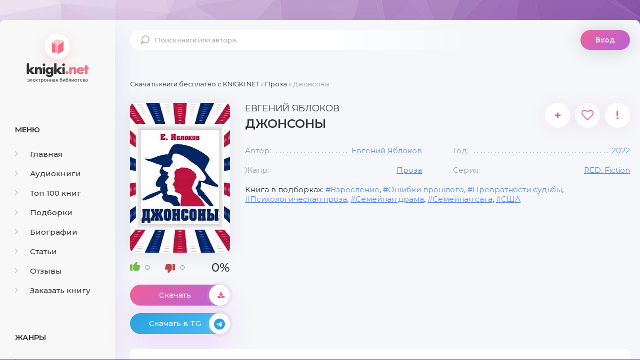

--- FILE ---
content_type: text/html; charset=utf-8
request_url: https://knigki.net/proza/16927-dzhonsony.html
body_size: 10551
content:
<!DOCTYPE html><html lang="ru"><head><meta charset="utf-8"><title>Джонсоны скачать книгу бесплатно Fb2 и Epub</title><meta name="description" content="Джош Джонсон &ndash; сирота. Мизантроп с тяжелым характером, он одурманен желанием как можно более изощренно отомстить безразличным родителям, которые когда-то давно оставили его в холодном приюте. Однако во мраке ненависти теплеет надежда: волей случая Джош встречает беспризорного ребенка и обретает в"><meta name="keywords" content="Джонсоны скачать бесплатно, Джонсоны скачать бесплатно fb2, Джонсоны скачать бесплатно epub, Джонсоны скачать книгу"><meta name="generator" content="DataLife Engine (http://dle-news.ru)"><meta property="og:site_name" content="Скачать бесплатно книги в FB2 и EPUB форматах"><meta property="og:type" content="article"><meta property="og:title" content="Джонсоны"><meta property="og:url" content="https://knigki.net/proza/16927-dzhonsony.html"><meta name="news_keywords" content="Взросление, Ошибки прошлого, Превратности судьбы, Психологическая проза, Семейная драма, Семейная сага, США"><meta property="og:image" content="https://knigki.net/uploads/posts/2022-08/1661323664_dzhonsony.jpg"><meta property="og:description" content="Джош Джонсон &ndash; сирота. Мизантроп с тяжелым характером, он одурманен желанием как можно более изощренно отомстить безразличным родителям, которые когда-то давно оставили его в холодном приюте. Однако во мраке ненависти теплеет надежда: волей случая Джош встречает беспризорного ребенка и обретает в"><link rel="search" type="application/opensearchdescription+xml" href="https://knigki.net/index.php?do=opensearch" title="Скачать бесплатно книги в FB2 и EPUB форматах"><link rel="canonical" href="https://knigki.net/proza/16927-dzhonsony.html"><link rel="alternate" type="application/rss+xml" title="Скачать бесплатно книги в FB2 и EPUB форматах" href="https://knigki.net/rss.xml"><meta name="viewport" content="width=device-width, initial-scale=1.0"/><link rel="shortcut icon" href="/templates/Knigki/images/favicon.svg"/><link href="/templates/Knigki/style/styles.css" type="text/css" rel="stylesheet"/><link href="/templates/Knigki/style/engine.css" type="text/css" rel="stylesheet"/><link href="https://fonts.googleapis.com/css?family=Montserrat:300,400,500,600&amp;display=swap&amp;subset=cyrillic" rel="stylesheet"><meta name="theme-color" content="#b564d9"><script type="text/javascript">
    let isShowADV = true
</script><script type="text/javascript">

    let event_status = false;
    window.addEventListener("load", function () {
        YandexMetrika()
        GoogleTag()
        adfinity()
        

        // ["mouseover", "click", "scroll", "touchstart"].forEach(function (event) {
        //     window.addEventListener(event, function () {
        //         if (!event_status) {
        //             event_status = true; // Чтобы сработало только один раз!
        //             if (typeof isShowADV !== "undefined") {
        //                 //setTimeout(yandex_rsa, 1500)
        //             }
        //         }
        //     }, {
        //         once: true //событие сработает один раз на странице после чего слушатель события будет удален
        //     });
        // });

    });


    yandex_rsa = () => {
        console.log('yandex_rsa')
        window.yaContextCb = window.yaContextCb || []
        let script = document.createElement('script');
        script.src = "https://yandex.ru/ads/system/context.js";
        document.getElementsByTagName('head')[0].appendChild(script);
    }

    adfinity = () => {
        console.log('adfinity')
        let script = document.createElement('script');
        script.src = "https://cdn.adfinity.pro/code/knigki.net/adfinity.js";
        document.getElementsByTagName('head')[0].appendChild(script);
    }

    YandexMetrika = () => {
        console.log('YandexMetrika');

        (function (d, w, c) {
            (w[c] = w[c] || []).push(function () {
                try {
                    w.yaCounter93211244 = new Ya.Metrika({
                        id: 93211244,
                        clickmap: true,
                        trackLinks: true,
                        accurateTrackBounce: true
                    });
                } catch (e) {
                }
            });

            var n = d.getElementsByTagName("script")[0],
                x = "https://mc.yandex.ru/metrika/watch.js",
                s = d.createElement("script"),
                f = function () {
                    n.parentNode.insertBefore(s, n);
                };
            for (var i = 0; i < document.scripts.length; i++) {
                if (document.scripts[i].src === x) {
                    return;
                }
            }
            s.type = "text/javascript";
            s.async = true;
            s.src = x;

            if (w.opera == "[object Opera]") {
                d.addEventListener("DOMContentLoaded", f, false);
            } else {
                f();
            }
        })(document, window, "yandex_metrika_callbacks");
    }


    GoogleTag = () => {
        console.log('GoogleTag')
        let script = document.createElement('script');
        script.src = "https://www.googletagmanager.com/gtag/js?id=G-NWD07RDNMB";
        document.getElementsByTagName('head')[0].appendChild(script);

        window.dataLayer = window.dataLayer || [];

        function gtag() {
            dataLayer.push(arguments);
        }

        gtag('js', new Date());
        gtag('config', 'G-NWD07RDNMB');
    }

</script></head><body><noindex><link href="/engine/classes/min/index.php?f=engine/editor/jscripts/froala/fonts/font-awesome.css,engine/editor/jscripts/froala/css/editor.css&amp;v=8c92b" rel="stylesheet" type="text/css"><script src="/engine/classes/min/index.php?g=general&amp;v=8c92b"></script><script src="/engine/classes/min/index.php?f=engine/classes/js/jqueryui.js,engine/classes/js/dle_js.js,engine/classes/js/lazyload.js,engine/classes/masha/masha.js,engine/skins/codemirror/js/code.js,engine/editor/jscripts/froala/editor.js,engine/editor/jscripts/froala/languages/ru.js&amp;v=8c92b" defer></script><script async src="/templates/Knigki/js/libs.js"></script><script async>
<!--
var dle_root       = '/';
var dle_admin      = '';
var dle_login_hash = '989548a4324c8ce3e3dec5cff8f0a8b9e7c81583';
var dle_group      = 5;
var dle_skin       = 'Knigki';
var dle_wysiwyg    = '1';
var quick_wysiwyg  = '0';
var dle_min_search = '4';
var dle_act_lang   = ["Да", "Нет", "Ввод", "Отмена", "Сохранить", "Удалить", "Загрузка. Пожалуйста, подождите..."];
var menu_short     = 'Быстрое редактирование';
var menu_full      = 'Полное редактирование';
var menu_profile   = 'Просмотр профиля';
var menu_send      = 'Отправить сообщение';
var menu_uedit     = 'Админцентр';
var dle_info       = 'Информация';
var dle_confirm    = 'Подтверждение';
var dle_prompt     = 'Ввод информации';
var dle_req_field  = 'Заполните все необходимые поля';
var dle_del_agree  = 'Вы действительно хотите удалить? Данное действие невозможно будет отменить';
var dle_spam_agree = 'Вы действительно хотите отметить пользователя как спамера? Это приведёт к удалению всех его комментариев';
var dle_c_title    = 'Отправка жалобы';
var dle_complaint  = 'Укажите текст Вашей жалобы для администрации:';
var dle_mail       = 'Ваш e-mail:';
var dle_big_text   = 'Выделен слишком большой участок текста.';
var dle_orfo_title = 'Укажите комментарий для администрации к найденной ошибке на странице:';
var dle_p_send     = 'Отправить';
var dle_p_send_ok  = 'Уведомление успешно отправлено';
var dle_save_ok    = 'Изменения успешно сохранены. Обновить страницу?';
var dle_reply_title= 'Ответ на комментарий';
var dle_tree_comm  = '0';
var dle_del_news   = 'Удалить статью';
var dle_sub_agree  = 'Вы действительно хотите подписаться на комментарии к данной публикации?';
var dle_captcha_type  = '0';
var DLEPlayerLang     = {prev: 'Предыдущий',next: 'Следующий',play: 'Воспроизвести',pause: 'Пауза',mute: 'Выключить звук', unmute: 'Включить звук', settings: 'Настройки', enterFullscreen: 'На полный экран', exitFullscreen: 'Выключить полноэкранный режим', speed: 'Скорость', normal: 'Обычная', quality: 'Качество', pip: 'Режим PiP'};
var allow_dle_delete_news   = false;
var dle_search_delay   = false;
var dle_search_value   = '';
jQuery(function($){
save_last_viewed('16927');
	
      $('#comments').froalaEditor({
        dle_root: dle_root,
        dle_upload_area : "comments",
        dle_upload_user : "",
        dle_upload_news : "0",
        width: '100%',
        height: '220',
        language: 'ru',

		htmlAllowedTags: ['div', 'span', 'p', 'br', 'strong', 'em', 'ul', 'li', 'ol', 'b', 'u', 'i', 's', 'a', 'img'],
		htmlAllowedAttrs: ['class', 'href', 'alt', 'src', 'style', 'target'],
		pastePlain: true,
        imagePaste: false,
        listAdvancedTypes: false,
        imageUpload: false,
		videoInsertButtons: ['videoBack', '|', 'videoByURL'],
		
        toolbarButtonsXS: ['bold', 'italic', 'underline', 'strikeThrough', '|', 'align', 'formatOL', 'formatUL', '|', 'insertLink', 'dleleech', 'emoticons', '|', 'dlehide', 'dlequote', 'dlespoiler'],

        toolbarButtonsSM: ['bold', 'italic', 'underline', 'strikeThrough', '|', 'align', 'formatOL', 'formatUL', '|', 'insertLink', 'dleleech', 'emoticons', '|', 'dlehide', 'dlequote', 'dlespoiler'],

        toolbarButtonsMD: ['bold', 'italic', 'underline', 'strikeThrough', '|', 'align', 'formatOL', 'formatUL', '|', 'insertLink', 'dleleech', 'emoticons', '|', 'dlehide', 'dlequote', 'dlespoiler'],

        toolbarButtons: ['bold', 'italic', 'underline', 'strikeThrough', '|', 'align', 'formatOL', 'formatUL', '|', 'insertLink', 'dleleech', 'emoticons', '|', 'dlehide', 'dlequote', 'dlespoiler']

      }).on('froalaEditor.image.inserted froalaEditor.image.replaced', function (e, editor, $img, response) {

			if( response ) {
			
			    response = JSON.parse(response);
			  
			    $img.removeAttr("data-returnbox").removeAttr("data-success").removeAttr("data-xfvalue").removeAttr("data-flink");

				if(response.flink) {
				  if($img.parent().hasClass("highslide")) {
		
					$img.parent().attr('href', response.flink);
		
				  } else {
		
					$img.wrap( '<a href="'+response.flink+'" class="highslide"></a>' );
					
				  }
				}
			  
			}
			
		});

$('#dle-comments-form').submit(function() {
	doAddComments();
	return false;
});
FastSearch();
});
//-->
</script></noindex><div class="wrap"><div class="wrap-center wrap-main"><div class="cols fx-row cols-full" id="cols"><aside class="col-left"><div class="side-box to-mob"><div class="side-bt">Меню</div><ul class="side-bc side-nav"><li><a href="/"><span class="fa fa-angle-right"></span>Главная</a></li><li><a href="/audioknigi/"><span class="fa fa-angle-right"></span>Аудиокниги</a></li><li><a href="/top-100-knig.html"><span class="fa fa-angle-right"></span>Топ 100 книг</a></li><li><a href="/podborki/"><span class="fa fa-angle-right"></span>Подборки</a></li><li><a href="/biografii/"><span class="fa fa-angle-right"></span>Биографии</a></li><li><a href="/stati/"><span class="fa fa-angle-right"></span>Статьи</a></li><li><a href="/index.php?do=lastcomments"><span class="fa fa-angle-right"></span>Отзывы</a></li><li><a href="/orderdesc/"><span class="fa fa-angle-right"></span>Заказать книгу</a></li></ul></div><div class="side-box to-mob"><div class="side-bt">Жанры</div><ul class="side-bc side-nav"><li><a href="/biznes/"><span class="fa fa-angle-right"></span>Бизнес</a></li><li><a href="/detektivy/"><span class="fa fa-angle-right"></span>Детективы</a></li><li><a href="/detskie/"><span class="fa fa-angle-right"></span>Детские</a></li><li><a href="/dokumentalnye/"><span class="fa fa-angle-right"></span>Документальные</a></li><li><a href="/dom-i-semja/"><span class="fa fa-angle-right"></span>Дом и семья</a></li><li><a href="/iskusstvo/"><span class="fa fa-angle-right"></span>Искусство</a></li><li><a href="/kompjutery/"><span class="fa fa-angle-right"></span>Компьютеры</a></li><li><a href="/mistika/"><span class="fa fa-angle-right"></span>Мистика</a></li><li><a href="/obrazovanie/"><span class="fa fa-angle-right"></span>Образование</a></li><li><a href="/prikljuchenija/"><span class="fa fa-angle-right"></span>Приключения</a></li><li><a href="/proza/"><span class="fa fa-angle-right"></span>Проза</a></li><li><a href="/religija/"><span class="fa fa-angle-right"></span>Религия</a></li><li><a href="/romany/"><span class="fa fa-angle-right"></span>Романы</a></li><li><a href="/spravochniki/"><span class="fa fa-angle-right"></span>Справочники</a></li><li><a href="/stihi/"><span class="fa fa-angle-right"></span>Стихи</a></li><li><a href="/trillery/"><span class="fa fa-angle-right"></span>Триллеры</a></li><li><a href="/uzhasy/"><span class="fa fa-angle-right"></span>Ужасы</a></li><li><a href="/fantastika/"><span class="fa fa-angle-right"></span>Фантастика</a></li><li><a href="/fjentezi/"><span class="fa fa-angle-right"></span>Фэнтези</a></li><li><a href="/jumor/"><span class="fa fa-angle-right"></span>Юмор</a></li></ul></div><div class="side-box to-mob"><div class="side-bt">Статьи</div><div class="side-bc fx-row"><div class="top-item fx-row fx-middle data-title=" Топ-10 Книг с Новогодним Настроением" data-img="https://knigki.net/uploads/posts/2023-12/1702335567_i-7.webp"><div class="top-item-img img-fit"><img src="/uploads/posts/2023-12/1702335567_i-7.webp" loading="lazy" alt="Топ-10 Книг с Новогодним Настроением"/><div class="track-play anim js-ctrl js-play" title="читать статью" data-rel="tooltip"><span class="myicon-play"></span></div></div><a class="top-item-desc fx-1" href="https://knigki.net/stati/23666-top-10-knig-s-novogodnim-nastroeniem.html"><div class="top-item-title">Топ-10 Книг с Новогодним Настроением</div></a></div><div class="top-item fx-row fx-middle data-title=" Топ книжных новинок ноября 2023" data-img="https://knigki.net/uploads/posts/2023-11/1699739531_jekrana-2023-11-11-v-13_51_03.png"><div class="top-item-img img-fit"><img src="/uploads/posts/2023-11/1699739531_jekrana-2023-11-11-v-13_51_03.png" loading="lazy" alt="Топ книжных новинок ноября 2023"/><div class="track-play anim js-ctrl js-play" title="читать статью" data-rel="tooltip"><span class="myicon-play"></span></div></div><a class="top-item-desc fx-1" href="https://knigki.net/stati/22718-top-knizhnyh-novinok-nojabrja-2023.html"><div class="top-item-title">Топ книжных новинок ноября 2023</div></a></div><div class="top-item fx-row fx-middle data-title=" Темные Улицы и Незабываемые Загадки: Топ Книг о Преступлениях Криминале" data-img="https://knigki.net/uploads/posts/2023-11/1699214515_jekrana-2023-11-05-v-12_00_59.png"><div class="top-item-img img-fit"><img src="/uploads/posts/2023-11/1699214515_jekrana-2023-11-05-v-12_00_59.png" loading="lazy" alt="Темные Улицы и Незабываемые Загадки: Топ Книг о Преступлениях и Криминале"/><div class="track-play anim js-ctrl js-play" title="читать статью" data-rel="tooltip"><span class="myicon-play"></span></div></div><a class="top-item-desc fx-1" href="https://knigki.net/stati/22522-temnye-ulicy-i-nezabyvaemye-zagadki-top-knig-o-prestuplenijah-i-kriminale.html"><div class="top-item-title">Темные Улицы и Незабываемые Загадки: Топ Книг о Преступлениях и Криминале</div></a></div><div class="top-item fx-row fx-middle data-title=" Темный прельститель: Топ книг про вампиров на knigki.net" data-img="https://knigki.net/uploads/posts/2023-10/1697486214_jekrana-2023-10-16-v-12_55_58.png"><div class="top-item-img img-fit"><img src="/uploads/posts/2023-10/1697486214_jekrana-2023-10-16-v-12_55_58.png" loading="lazy" alt="Темный прельститель: Топ книг про вампиров на knigki.net"/><div class="track-play anim js-ctrl js-play" title="читать статью" data-rel="tooltip"><span class="myicon-play"></span></div></div><a class="top-item-desc fx-1" href="https://knigki.net/stati/21910-temnyj-prelstitel-top-knig-pro-vampirov-na-knigkinet.html"><div class="top-item-title">Темный прельститель: Топ книг про вампиров на knigki.net</div></a></div><div class="top-item fx-row fx-middle data-title=" Таинственные Оборотни: Топ Книг для Любителей Сверхъестественного!" data-img="https://knigki.net/uploads/posts/2023-10/1697334270_jekrana-2023-10-14-v-18_42_28.png"><div class="top-item-img img-fit"><img src="/uploads/posts/2023-10/1697334270_jekrana-2023-10-14-v-18_42_28.png" loading="lazy" alt="Таинственные Оборотни: Топ Книг для Любителей Сверхъестественного!"/><div class="track-play anim js-ctrl js-play" title="читать статью" data-rel="tooltip"><span class="myicon-play"></span></div></div><a class="top-item-desc fx-1" href="https://knigki.net/stati/21869-tainstvennye-oborotni-top-knig-dlja-ljubitelej-sverhestestvennogo.html"><div class="top-item-title">Таинственные Оборотни: Топ Книг для Любителей Сверхъестественного!</div></a></div></div></div></aside><!-- COL-LEFT --><div class="col-main fx-1"><header class="header fx-row fx-middle"><a href="/" class="logo">knigki.net</a><div class="search-wrap"><form id="quicksearch" method="post"><input type="hidden" name="do" value="search"/><input type="hidden" name="subaction" value="search"/><div class="search-box"><input id="story" name="story" placeholder="Поиск книги или автора" type="text"/><button type="submit"><span class="myicon-search-1"></span></button></div></form></div><div class="header-login"><div class="btn-login btn js-login">Вход</div><div class="header-login-message anim"><b>Войдите на сайт</b>, чтобы создать свою библиотеку </div></div><div class="btn-menu"><img src="/templates/Knigki/images/menu.svg" width="40px" height="100%"/></div></header><main class="content" id="wajax"><div class="speedbar nowrap"><span itemscope itemtype="https://schema.org/BreadcrumbList"><span itemprop="itemListElement" itemscope itemtype="https://schema.org/ListItem"><meta itemprop="position" content="1"><a href="https://knigki.net/" itemprop="item"><span itemprop="name">Скачать книги бесплатно c KNIGKI.NET</span></a></span> » <span itemprop="itemListElement" itemscope itemtype="https://schema.org/ListItem"><meta itemprop="position" content="2"><a href="https://knigki.net/proza/" itemprop="item"><span itemprop="name">Проза</span></a></span> » Джонсоны</span></div><div class="1sect-content 1sect-items 1fx-row 1fx-center 1mb-remove"><div id='dle-content'><article class="full ignore-select" id="full" data-uwebp="true"><div itemscope itemtype="http://schema.org/Book" class="fcols fx-row"><div class="fleft"><div class="fimg img-fit"><picture itemscope itemtype="http://schema.org/ImageObject">
<source srcset="/uploads/posts/2022-08/1661323664_dzhonsony.webp" type="image/webp">
<img src="/uploads/posts/2022-08/1661323664_dzhonsony.jpg" alt="Джонсоны" loading="lazy">
<meta itemprop="image" content="https://knigki.net/uploads/posts/2022-08/1661323664_dzhonsony.jpg"><meta itemprop="description" content="Джонсоны"><meta itemprop="width" content="270px"><meta itemprop="height" content="378px">
</picture></div><div itemprop="aggregateRating" itemscope itemtype="http://schema.org/AggregateRating" class="frate fx-row fx-middle" id="frate-16927" data-id="16927"><span itemprop="itemReviewed" style="display: none;"><span itemprop="name">Рейтинг</span></span><a href="#" onclick="doRate('plus', '16927'); return false;"><span class="myicon-like-2"></span><span id="likes-id-16927" class="ignore-select">0</span></a><a href="#" onclick="doRate('minus', '16927'); return false;"><span class="myicon-like-2"></span><span id="dislikes-id-16927" class="ignore-select">0</span></a><span itemprop="ratingValue" class="frate-count anim js-rating"><span id="ratig-layer-16927" class="ignore-select"><span class="ratingtypeplusminus ignore-select ratingzero">0</span></span><span id="vote-num-id-16927">0</span></span><span itemprop="ratingCount" style="display: none;"><span id="likes-id-16927" class="ignore-select">0</span></span></div><a class="fbtn fplay anim js-ctrl js-play" href="#1"> Скачать <div class="fbtn-icon fx-col fx-center anim"><span class="fa fa-download"></span></div></a><noindex><a class="fbtn teleg anim" href="/telegram-knigiclub-com" rel="nofollow" target="_blank"> Скачать в TG <div class="fbtn-icon fx-col fx-center anim"><span class="fa fa-telegram"></span></div></a></noindex></div><!-- END FLEFT --><div class="fright fx-1"><div class="sect fmain"><div class="fheader fx-row"><h1><span itemprop="author" itemscope itemtype="http://schema.org/Person"><span itemprop="name">Евгений Яблоков</span></span><div itemprop="name">Джонсоны</div></h1><div class="fmeta fx-row"><a class="ffav js-login anim" href="/?do=register" title="в избранное" data-rel="tooltip">+</a><div data-link="https://knigki.net/proza/16927-dzhonsony.html" data-title="Джонсоны" class="ffav anim js-share" title="поделиться в соц. сетях" data-rel="tooltip"><span class="fa fa-heart-o"></span></div><a href="javascript:AddComplaint('16927', 'news')"><div class="ffav" title="подать жалобу" data-rel="tooltip">!</div></a></div></div><ul class="finfo fx-row"><li><span>Автор:</span><span><a href="https://knigki.net/xfsearch/avtor/%D0%95%D0%B2%D0%B3%D0%B5%D0%BD%D0%B8%D0%B9%20%D0%AF%D0%B1%D0%BB%D0%BE%D0%BA%D0%BE%D0%B2/">Евгений Яблоков</a></span></li><li><span>Год:</span><span itemprop="copyrightYear"><a href="https://knigki.net/xfsearch/god/2022/">2022</a></span></li><li><span>Жанр:</span><span itemprop="genre"><a href="https://knigki.net/proza/">Проза</a></span></li><li><span>Серия:</span><span><a href="https://knigki.net/xfsearch/seria/RED.%20Fiction/">RED. Fiction</a></span></li></ul><div class="finfo-collection">Книга в подборках: <a href="https://knigki.net/tags/%D0%92%D0%B7%D1%80%D0%BE%D1%81%D0%BB%D0%B5%D0%BD%D0%B8%D0%B5/">Взросление</a>, <a href="https://knigki.net/tags/%D0%9E%D1%88%D0%B8%D0%B1%D0%BA%D0%B8%20%D0%BF%D1%80%D0%BE%D1%88%D0%BB%D0%BE%D0%B3%D0%BE/">Ошибки прошлого</a>, <a href="https://knigki.net/tags/%D0%9F%D1%80%D0%B5%D0%B2%D1%80%D0%B0%D1%82%D0%BD%D0%BE%D1%81%D1%82%D0%B8%20%D1%81%D1%83%D0%B4%D1%8C%D0%B1%D1%8B/">Превратности судьбы</a>, <a href="https://knigki.net/tags/%D0%9F%D1%81%D0%B8%D1%85%D0%BE%D0%BB%D0%BE%D0%B3%D0%B8%D1%87%D0%B5%D1%81%D0%BA%D0%B0%D1%8F%20%D0%BF%D1%80%D0%BE%D0%B7%D0%B0/">Психологическая проза</a>, <a href="https://knigki.net/tags/%D0%A1%D0%B5%D0%BC%D0%B5%D0%B9%D0%BD%D0%B0%D1%8F%20%D0%B4%D1%80%D0%B0%D0%BC%D0%B0/">Семейная драма</a>, <a href="https://knigki.net/tags/%D0%A1%D0%B5%D0%BC%D0%B5%D0%B9%D0%BD%D0%B0%D1%8F%20%D1%81%D0%B0%D0%B3%D0%B0/">Семейная сага</a>, <a href="https://knigki.net/tags/%D0%A1%D0%A8%D0%90/">США</a></div><div class="adfinity"></div></div></div><!-- END FRIGHT --><div class="sect sect-ftext"><div class="sect-title sect-header">Краткое содержание книги</div><div itemprop="description" class="sect-content full-text"> Джош Джонсон – сирота. Мизантроп с тяжелым характером, он одурманен желанием как можно более изощренно отомстить безразличным родителям, которые когда-то давно оставили его в холодном приюте. Однако во мраке ненависти теплеет надежда: волей случая Джош встречает беспризорного ребенка и обретает в нем собственного сына – вся семья одинокого мальчика Рона погибла слишком рано. Спустя время Джонсону-младшему самому предстоит воспитать ребенка – но сможет ли он все сделать правильно?<br><br>Три непростые судьбы. Три непохожих друг на друга поколения, объединенных одной общей болью. На что способен человек, чтобы прогрести себе дорогу к богатству и безбедному будущему? Сломать чужую жизнь? Уничтожить судьбу? Забрать самое ценное? А что, если все и сразу?<br><br>История, способная тронуть до слез, вызвать праведный гнев и даже – повергнуть в настоящий ужас. </div></div></div><!-- END FCOLS --><div class="adfinity"></div><div class="sect"><div class="sect-title sect-header-rec">Возможно, вам понравится</div><div class="sect-content sect-items fx-row fx-center mb-remove"><div class="album-item-related"><a class="album-in-related" href="https://knigki.net/proza/13024-frendzona.html" rel="nofollow"><div class="album-img-related img-resp-sq img-fit"><picture itemscope itemtype="http://schema.org/ImageObject">
<source srcset="/uploads/posts/2022-02/1644396021_frendzona.webp" type="image/webp">
<img src="/uploads/posts/2022-02/1644396021_frendzona.jpg" alt="Френдзона" loading="lazy">
<meta itemprop="image" content="https://knigki.net/uploads/posts/2022-02/1644396021_frendzona.jpg"><meta itemprop="description" content="Френдзона"><meta itemprop="width" content="255px"><meta itemprop="height" content="400px">
</picture></div><div class="album-title-related">Френдзона</div><div class="album-subtitle-related"><a href="https://knigki.net/xfsearch/avtor/%D0%AD%D0%B1%D0%B1%D0%B8%20%D0%A5%D0%B8%D0%BC%D0%B5%D0%BD%D0%B5%D1%81/">Эбби Хименес</a></div></a></div><div class="album-item-related"><a class="album-in-related" href="https://knigki.net/dokumentalnye/12572-ahmatova-i-ranevskaja-zagadochnaja-druzhba.html" rel="nofollow"><div class="album-img-related img-resp-sq img-fit"><picture itemscope itemtype="http://schema.org/ImageObject">
<source srcset="/uploads/posts/2022-01/1643465847_ahmatova-i-ranevskaja_-zagadochnaja-druzhba.webp" type="image/webp">
<img src="/uploads/posts/2022-01/1643465847_ahmatova-i-ranevskaja_-zagadochnaja-druzhba.jpg" alt="Ахматова и Раневская. Загадочная дружба" loading="lazy">
<meta itemprop="image" content="https://knigki.net/uploads/posts/2022-01/1643465847_ahmatova-i-ranevskaja_-zagadochnaja-druzhba.jpg"><meta itemprop="description" content="Ахматова и Раневская. Загадочная дружба"><meta itemprop="width" content="257px"><meta itemprop="height" content="400px">
</picture></div><div class="album-title-related">Ахматова и Раневская. Загадочная дружба</div><div class="album-subtitle-related"><a href="https://knigki.net/xfsearch/avtor/%D0%92%D0%B5%D1%80%D0%B0%20%D0%91%D1%80%D0%B5%D0%BC/">Вера Брем</a></div></a></div><div class="album-item-related"><a class="album-in-related" href="https://knigki.net/proza/19265-sirota-s-manhjettena.html" rel="nofollow"><div class="album-img-related img-resp-sq img-fit"><picture itemscope itemtype="http://schema.org/ImageObject">
<source srcset="/uploads/posts/2023-01/1672909585_sirota-s-manhjettena.webp" type="image/webp">
<img src="/uploads/posts/2023-01/1672909585_sirota-s-manhjettena.jpeg" alt="Сирота с Манхэттена" loading="lazy">
<meta itemprop="image" content="https://knigki.net/uploads/posts/2023-01/1672909585_sirota-s-manhjettena.jpeg"><meta itemprop="description" content="Сирота с Манхэттена"><meta itemprop="width" content="244px"><meta itemprop="height" content="400px">
</picture></div><div class="album-title-related">Сирота с Манхэттена</div><div class="album-subtitle-related"><a href="https://knigki.net/xfsearch/avtor/%D0%9C%D0%B0%D1%80%D0%B8-%D0%91%D0%B5%D1%80%D0%BD%D0%B0%D0%B4%D0%B5%D1%82%D1%82%20%D0%94%D1%8E%D0%BF%D1%8E%D0%B8/">Мари-Бернадетт Дюпюи</a></div></a></div><div class="album-item-related"><a class="album-in-related" href="https://knigki.net/proza/10620-obschestvo-dzhejn-osten.html" rel="nofollow"><div class="album-img-related img-resp-sq img-fit"><picture itemscope itemtype="http://schema.org/ImageObject">
<source srcset="/uploads/posts/2021-12/1639092347_obschestvo-dzhejn-osten.webp" type="image/webp">
<img src="/uploads/posts/2021-12/1639092347_obschestvo-dzhejn-osten.jpg" alt="Общество Джейн Остен" loading="lazy">
<meta itemprop="image" content="https://knigki.net/uploads/posts/2021-12/1639092347_obschestvo-dzhejn-osten.jpg"><meta itemprop="description" content="Общество Джейн Остен"><meta itemprop="width" content="249px"><meta itemprop="height" content="400px">
</picture></div><div class="album-title-related">Общество Джейн Остен</div><div class="album-subtitle-related"><a href="https://knigki.net/xfsearch/avtor/%D0%9D%D0%B0%D1%82%D0%B0%D0%BB%D0%B8%20%D0%94%D0%B6%D0%B5%D0%BD%D0%BD%D0%B5%D1%80/">Натали Дженнер</a></div></a></div><div class="album-item-related"><a class="album-in-related" href="https://knigki.net/mistika/10779-veduni.html" rel="nofollow"><div class="album-img-related img-resp-sq img-fit"><picture itemscope itemtype="http://schema.org/ImageObject">
<source srcset="/uploads/posts/2021-12/1639489944_veduni.webp" type="image/webp">
<img src="/uploads/posts/2021-12/1639489944_veduni.jpg" alt="Ведуньи" loading="lazy">
<meta itemprop="image" content="https://knigki.net/uploads/posts/2021-12/1639489944_veduni.jpg"><meta itemprop="description" content="Ведуньи"><meta itemprop="width" content="249px"><meta itemprop="height" content="400px">
</picture></div><div class="album-title-related">Ведуньи</div><div class="album-subtitle-related"><a href="https://knigki.net/xfsearch/avtor/%D0%AD%D0%BB%D0%B8%D0%B7%D0%B0%D0%B1%D0%B5%D1%82%20%D0%9B%D0%B8/">Элизабет Ли</a></div></a></div><div class="album-item-related"><a class="album-in-related" href="https://knigki.net/proza/15416-rebenok-kotoryj-byl-veschju-izuvechennoe-detstvo.html" rel="nofollow"><div class="album-img-related img-resp-sq img-fit"><picture itemscope itemtype="http://schema.org/ImageObject">
<source srcset="/uploads/posts/2022-05/1653946177_rebenok-kotoryj-byl-veschju_-izuvechennoe-detstvo.webp" type="image/webp">
<img src="/uploads/posts/2022-05/1653946177_rebenok-kotoryj-byl-veschju_-izuvechennoe-detstvo.jpg" alt="Ребенок, который был вещью. Изувеченное детство" loading="lazy">
<meta itemprop="image" content="https://knigki.net/uploads/posts/2022-05/1653946177_rebenok-kotoryj-byl-veschju_-izuvechennoe-detstvo.jpg"><meta itemprop="description" content="Ребенок, который был вещью. Изувеченное детство"><meta itemprop="width" content="246px"><meta itemprop="height" content="400px">
</picture></div><div class="album-title-related">Ребенок, который был вещью. Изувеченное детство</div><div class="album-subtitle-related"><a href="https://knigki.net/xfsearch/avtor/%D0%94%D1%8D%D0%B9%D0%B2%20%D0%9F%D0%B5%D0%BB%D1%8C%D1%86%D0%B5%D1%80/">Дэйв Пельцер</a></div></a></div></div></div><div class="adfinity"></div><div class="fx-row"><div class="sect sect-ftext fx-1 md-flex-1"><div class="sect-title sect-header" id="1"><h2>Скачать книгу «Джонсоны»</h2></div><div class="sect-content full-text"><center><!-- И если есть ID книги литрес hub_id то Выводим блок литрес! --><center><a class="fbtn fplay anim js-ctrl js-play" rel="nofollow" href="https://www.litres.ru/evgeniy-yablokov-32164853/dzhonsony/?lfrom=822961969" target="_blank">СКАЧАТЬ ПОЛНУЮ КНИГУ</a></center><div style="text-align:center;margin:5px 0 0 0;float:none;clear:both"> Скачать ознакомительный фрагмент книги: <div style="font-weight:bold;word-spacing:16px"><a class="fbtn-down fdl anim" rel="nofollow" href="/download/litres_link/16927/" target="_blank">FB2</a><a class="fbtn-down fdl anim" rel="nofollow" href="/download/litres_link/16927/" target="_blank">TXT</a><a class="fbtn-down fdl anim" rel="nofollow" href="/download/litres_link/16927/" target="_blank">RTF</a><a class="fbtn-down fdl anim" rel="nofollow" href="/download/litres_link/16927/" target="_blank">EPUB</a></div></div></center><br><center><a href="/how-read-book.html" rel="nofollow">Как читать книгу после скачивания</a></center></div></div></div><div class="sect"><div class="sect-items fx-row fx-center mb-remove"><div class="sect-title sect-header-rec fx-1" id="2">Отзывы (0)</div><div class="add-comm-btn button">Добавить отзыв</div></div><div class="sect-content" id="full-comms"><form method="post" name="dle-comments-form" id="dle-comments-form"><div class="add-comms add-comm-form" id="add-comms"><div class="ac-inputs fx-row"><input type="text" maxlength="35" name="name" id="name" placeholder="Ваше имя"/><input type="text" maxlength="35" name="mail" id="mail" placeholder="Ваш e-mail (необязательно)"/></div><div class="ac-textarea"><script>
	var text_upload = "Загрузка файлов и изображений на сервер";
</script><div class="wseditor"><textarea id="comments" name="comments" rows="10" cols="50" class="ajaxwysiwygeditor"></textarea></div></div><div class="ac-protect"><div class="form-item clearfix imp"><label>Введите код с картинки:</label><div class="form-secur"><input type="text" name="sec_code" id="sec_code" placeholder="Впишите код с картинки" maxlength="45" required/><a onclick="reload(); return false;" title="Кликните на изображение чтобы обновить код, если он неразборчив" href="#"><span id="dle-captcha"><img src="/engine/modules/antibot/antibot.php" alt="Кликните на изображение чтобы обновить код, если он неразборчив" width="160" height="80"></span></a></div></div></div><div class="ac-submit"><button name="submit" type="submit">Добавить комментарий</button></div></div><input type="hidden" name="subaction" value="addcomment"><input type="hidden" name="post_id" id="post_id" value="16927"><input type="hidden" name="user_hash" value="989548a4324c8ce3e3dec5cff8f0a8b9e7c81583"></form><div id="dle-ajax-comments"></div><!--dlenavigationcomments--></div></div></article></div></div></main></div><!-- COL-MAIN --></div><!-- COLS --><footer class="footer fx-row fx-middle"><ul class="footer-menu fx-row fx-start fx-1"><li><a href="/abuse.html" rel="nofollow">Правообладателям</a></li><li><a href="/publish.html" rel="nofollow">Авторам</a></li><li><a href="/feedback.html" rel="nofollow">Обратная связь</a></li></ul><div class="footer-copyright"> Внимание! <a href="https://knigki.net">Скачать книги бесплатно</a> из нашей библиотеки, Вы можете ТОЛЬКО<br> для ознакомительных целей. Коммерческое использование книг строго запрещено!<br> Уважайте труд других людей. </div></footer><!-- FOOTER --></div><!-- END WRAP-CENTER --></div><!-- END WRAP --><div class="share-box hidden" data-image="/templates/Knigki/images/logo.png"><div class="share-box-title">Поделиться книгой с друзьями!</div><div class="hshare fx-row fx-center" data-link=""><span class="fa fa-facebook-f" data-id="fb"></span><span class="fa fa-vk" data-id="vk"></span><span class="fa fa-odnoklassniki" data-id="ok"></span><span class="fa fa-twitter" data-id="tw"></span><span class="fa fa-paper-plane" data-id="tlg"></span></div><div class="share-box-direct"><div>Прямая ссылка</div><input type="text" class="fx-1" onclick="this.select()"></div></div><div class="login-box not-logged"><form method="post"><div class="login-title">Авторизация</div><div class="login-avatar"><span class="fa fa-user"></span></div><div class="login-input"><input type="text" name="login_name" id="login_name" placeholder="Ваш логин"/></div><div class="login-input"><input type="password" name="login_password" id="login_password" placeholder="Ваш пароль"/></div><div class="login-check"><label for="login_not_save"><input type="checkbox" name="login_not_save" id="login_not_save" value="1"/><span>Запомнить меня</span></label></div><div class="login-btn"><button onclick="submit();" type="submit" title="Вход">Войти</button></div><input name="login" type="hidden" id="login" value="submit"/><div class="login-btm fx-row"><a href="/?do=register" class="log-register" rel="nofollow">Регистрация</a><a href="https://knigki.net/index.php?do=lostpassword" rel="nofollow">Восстановить пароль</a></div></form></div><noscript><div><img src="https://mc.yandex.ru/watch/93211244" style="position:absolute; left:-9999px;" alt=""/></div></noscript></body></html>
<!-- DataLife Engine Copyright SoftNews Media Group (http://dle-news.ru) -->
